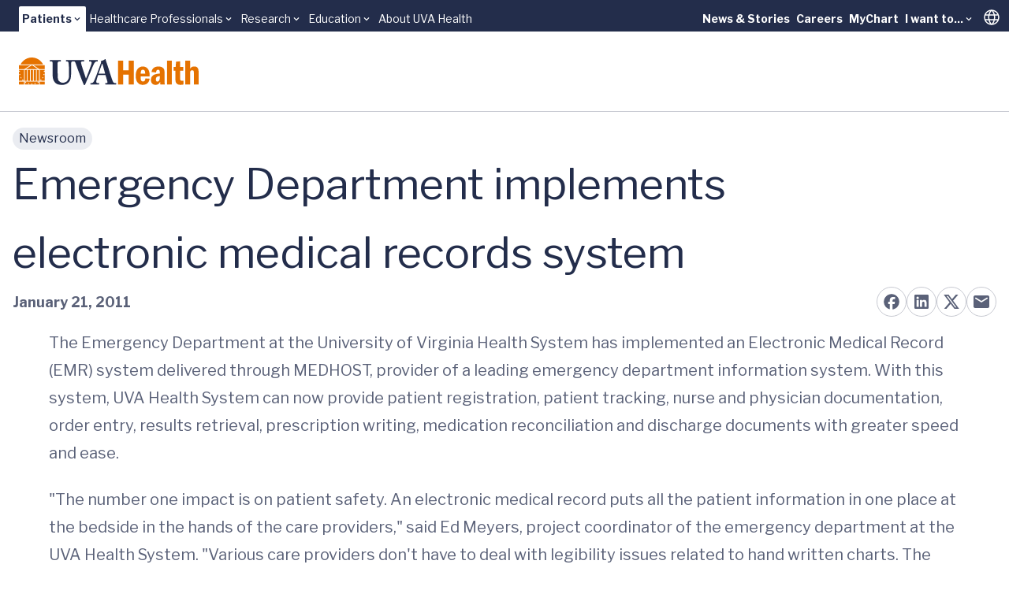

--- FILE ---
content_type: text/html;charset=utf-8
request_url: https://pnapi.invoca.net/1975/na.json
body_size: 115
content:
{"invocaId":"i-1f9fbf87-59dd-4689-8b10-696e32eebc27","message":"shared params updated"}

--- FILE ---
content_type: text/javascript; charset=utf-8
request_url: https://www.uvahealth.com/_astro/theme.8u2BlHpH.js
body_size: 303
content:
var e=(r=>(r.ORANGE="orange",r.BLUE="blue",r.GREEN="green",r.TURQUOISE="turquoise",r.YELLOW="yellow",r))(e||{}),E=(r=>(r.APPOINTMENTS="appointments",r.ARROW_RIGHT="arrow-right",r.BILLING="billing",r.CAUTION="caution",r.CONTACT_US="contact-us",r.COVID_19="covid-19",r.DOUBLE_ARROW_DOWN="double-arrow-down",r.E_CARD="e-card",r.EMAIL="email",r.FIRST_APPOINTMENT="first-appointment",r.FOOD_CAFE="food-cafe",r.FORMS="forms",r.GLOBE="globe",r.GREETER="greeter",r.INFORMATION="information",r.SCHOOL_OF_MEDICINE="school-of-medicine",r.LOADING="loading",r.MAP_PINPOINT="map-pinpoint",r.MASKS="masks",r.MY_CHART="my-chart",r.PARKING="parking",r.PERSON="person",r.PHONE="phone",r.PLUS="plus",r.PREVENTION="prevention",r.QUESTIONS="questions",r.REFERRAL="referral",r.SEARCH="search",r.SHOPS="shops",r.SHUTTLE="shuttle",r.SUPPORT="support",r.TRANSLATION="translation",r.VISITOR_RESTRICTIONS="visitor-restrictions",r.WIFI="wifi",r.X="x",r.PROVIDERS="providers",r.RESEARCH="research",r))(E||{}),O=(r=>(r.FACEBOOK="facebook",r.INSTAGRAM="instagram",r.XTWITTER="xtwitter",r.YOUTUBE="youtube",r.BLUESKY="bluesky",r.TIKTOK="tiktok",r.LINKEDIN="linkedin",r.WHATSAPP="whatsapp",r.PINTEREST="pinterest",r.EMAIL="email",r))(O||{});export{e as A,E as I,O as S};


--- FILE ---
content_type: text/javascript; charset=utf-8
request_url: https://www.uvahealth.com/_astro/LevelTwoNavMenu.B5vLEC6H.js
body_size: 1152
content:
import{j as e}from"./jsx-runtime.D_zvdyIk.js";import{r as p}from"./index.CC6F48bw.js";import{u as b}from"./usePosition.fFdR-I8q.js";import{N as f}from"./NavMenuSearchBox.Cx-pNE6O.js";import{R as x,u as g,L as v,V as j,I as i,T as m,C as c,a as u}from"./useTranslate.8Euo0FTz.js";import"./SearchBox.C8_TuPwb.js";import"./constants.DAKvaAst.js";import"./theme.8u2BlHpH.js";import"./useStorage.BJU55rXN.js";import"./dayjs.min.evRVLId4.js";import"./client.g8JdWzRm.js";import"./StarRating.Dhk6YL4Z.js";import"./Popover.C7-qxj8W.js";import"./index.D2PDf2j5.js";import"./index.CY1DWSLU.js";import"./index.CdzOqBcL.js";import"./index.CH3bsB-Z.js";import"./index.Cqu7mqAG.js";import"./index.CdOMMyYM.js";import"./index.vxP39qDO.js";import"./floating-ui.dom.Bwr4EXBD.js";import"./accentColor.DjdinQOe.js";import"./format.CxPUZ3kv.js";import"./VideoModal.DDqR3y_C.js";import"./Dialog.Dr6Bsor2.js";import"./Collapse.MM8Eytux.js";import"./radixStyle.Djg8U1gn.js";import"./index.BqlRZAkk.js";import"./index.CNHSgJSL.js";import"./index.D7eWlOMi.js";import"./index.CKmKT0Xl.js";const N=()=>{document.dispatchEvent(new KeyboardEvent("keydown",{key:"Escape"}))},ae=({items:t})=>{const[r,l]=p.useState(0),s=p.useRef(null),{handleMenuOpen:o}=g();return p.useEffect(()=>{if(!s.current)return;const a=document.getElementsByTagName("html")[0],n=s.current.offsetParent,h=a.offsetHeight-(n.offsetTop+n.offsetHeight);l(h)},[s]),e.jsxs(x,{className:"flex h-full items-stretch mr-3",ref:s,onValueChange:o,children:[e.jsx(v,{className:"h-full flex gap-6 items-center uva-p1 text-secondary font-bold pt-2.5",children:t.map((a,n)=>a.label.title==="Search"?e.jsx(y,{},n):a.menuItems.length?a.menuItems.some(d=>d.items?.length)?e.jsx(D,{item:a},n):e.jsx(P,{item:a},n):e.jsx(w,{item:a},n))}),e.jsx(j,{className:"z-10 absolute top-full left-0 w-full mt-1px bg-uvah-primary-75/40",style:{height:r},onPointerLeave:a=>a.preventDefault(),onPointerDown:N})]})},w=({item:t})=>e.jsx(i,{children:e.jsx(u,{asChild:!0,children:e.jsx("a",{href:t.label.href,className:"block b-b-4 b-b-transparent hover:b-b-orange",children:t.label.title})})}),P=({item:t})=>{const{onKeyUp:r,onPointerUp:l,positionStyle:s}=b();return e.jsxs(i,{children:[e.jsxs(m,{className:"flex items-center gap-1 group",onKeyDown:r,onPointerUp:l,onPointerEnter:o=>o.preventDefault(),onPointerMove:o=>o.preventDefault(),onPointerLeave:o=>o.preventDefault(),children:[e.jsx("span",{className:"b-b-4 b-b-transparent hover:b-b-orange group-data-[state=open]:b-b-orange",children:t.label.title}),e.jsx("span",{className:"i-mdi:chevron-down group-data-[state=open]:rotate-180 mb-1"})]}),e.jsx(c,{className:"absolute bg-white b-1 b-uvah-neutral-50 b-rounded-b-lg pt-8 pl-6 pr-12 pb-12",style:s,onPointerDown:o=>o.stopPropagation(),children:e.jsx("div",{className:"flex flex-col gap-6 uva-p1 text-secondary",children:t.menuItems.map((o,a)=>e.jsx(u,{href:o.label.href,children:o.label.title},a))})})]})},D=({item:t})=>e.jsxs(i,{children:[e.jsxs(m,{className:"flex items-center gap-1 group",onPointerEnter:r=>r.preventDefault(),onPointerMove:r=>r.preventDefault(),onPointerLeave:r=>r.preventDefault(),children:[e.jsx("span",{className:"b-b-4 b-b-transparent hover:b-b-orange group-data-[state=open]:b-b-orange",children:t.label.title}),e.jsx("span",{className:"i-mdi:chevron-down group-data-[state=open]:rotate-180 mb-1"})]}),e.jsx(c,{className:"w-full bg-white b-1 b-uvah-neutral-50 b-rounded-b-lg pt-8 px-6 pb-12",onPointerDown:r=>r.stopPropagation(),children:e.jsx("div",{className:"max-w-screen-2xl mx-auto flex gap-8",children:t.menuItems.map((r,l)=>e.jsxs("div",{className:"flex-[1_1_0px] flex flex-col gap-6",children:[e.jsx("h3",{className:"uva-p1 font-bold text-uvah-primary-shade",children:r.label.title}),r.items.map((s,o)=>e.jsx(u,{href:s.href,className:"uva-p1 text-primary",children:s.title},o))]},l))})})]}),y=()=>e.jsxs(i,{children:[e.jsx(m,{className:"flex items-center gap-1 group",onPointerEnter:t=>t.preventDefault(),onPointerMove:t=>t.preventDefault(),onPointerLeave:t=>t.preventDefault(),"aria-label":"Toggle search",children:e.jsx("div",{className:"i-mdi-search group-data-[state=open]:i-mdi-close text-7"})}),e.jsx(c,{className:"w-full bg-white b-1 b-uvah-neutral-50 b-rounded-b-lg pt-4 pb-8",onPointerDown:t=>t.stopPropagation(),children:e.jsx(f,{})})]});export{ae as default};


--- FILE ---
content_type: text/javascript; charset=utf-8
request_url: https://www.uvahealth.com/_astro/LevelOneNavMenu.C0z33C85.js
body_size: 382
content:
import{j as e}from"./jsx-runtime.D_zvdyIk.js";import{u as d}from"./usePosition.fFdR-I8q.js";import{R as h,u as x,L as f,I as n,a as l,T as v,C as j,V as b}from"./useTranslate.8Euo0FTz.js";import"./index.CC6F48bw.js";import"./index.CY1DWSLU.js";import"./index.CdzOqBcL.js";import"./index.D2PDf2j5.js";import"./index.vxP39qDO.js";import"./index.BqlRZAkk.js";import"./index.CNHSgJSL.js";import"./index.CH3bsB-Z.js";import"./index.Cqu7mqAG.js";import"./index.D7eWlOMi.js";import"./index.CKmKT0Xl.js";const a="bg-white text-primary font-bold",E=({items:o})=>{const{onKeyUp:i,onPointerUp:p,positionStyle:c}=d(),{handleMenuOpen:m}=x();return e.jsxs(h,{className:"h-full flex items-stretch",onValueChange:m,children:[e.jsx(f,{className:"h-full flex gap-1 items-end",children:o.map((t,r)=>t.menuItems.length?e.jsxs(n,{children:[e.jsxs(v,{className:`flex items-center gap-0.5 group px-1 py-1 rounded-t-sm ${t.isActive?a:""}`,onKeyUp:i,onPointerUp:p,onPointerEnter:s=>s.preventDefault(),onPointerMove:s=>s.preventDefault(),onPointerLeave:s=>s.preventDefault(),children:[e.jsx("span",{className:"group-data-[state=open]:underline",children:t.label.title}),e.jsx("span",{className:"i-mdi:chevron-down group-data-[state=open]:rotate-180"})]}),e.jsx(j,{className:"absolute top-full bg-white text-primary b-1 b-uvah-neutral-50 b-rounded-b-1 shadow-md",onPointerLeave:s=>s.preventDefault(),style:c,asChild:!0,children:e.jsx("div",{className:"flex flex-col gap-4 p-4",children:t.menuItems.map((s,u)=>e.jsx(l,{href:s.label.href,children:s.label.title},u))})})]},r):e.jsx(n,{className:t.isActive?a:"",children:e.jsx(l,{asChild:!0,children:e.jsx("a",{href:t.label.href,className:`block px-1 py-1 rounded-t-sm hover:underline ${t.isActive?a:""}`,children:t.label.title})})},r))}),e.jsx(b,{className:"z-100"})]})};export{E as default};
